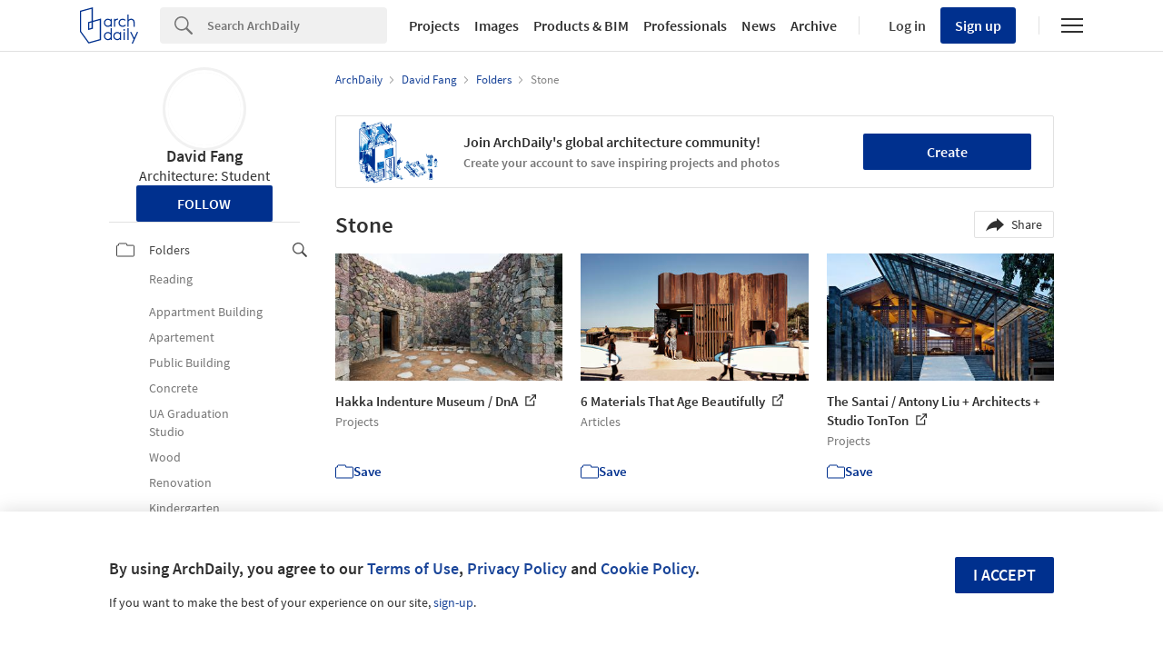

--- FILE ---
content_type: text/javascript
request_url: https://assets.adsttc.com/hadid/hadid.esm.js
body_size: 1960
content:
import{p as e,g as t,b as r}from"./p-t1lKX4RM.js";export{s as setNonce}from"./p-t1lKX4RM.js";var i=()=>{const t=import.meta.url;const r={};if(t!==""){r.resourcesUrl=new URL(".",t).href}return e(r)};i().then((async e=>{await t();return r([["p-db66d243",[[257,"hd-auth",{open:[1540],customStart:[1,"custom-start"],type:[1025],eventSource:[1025,"event-source"],experienceId:[1025,"experience-id"],embedded:[516],prependAPI:[1,"prepend-a-p-i"],checkEmailUrl:[1,"check-email-url"],signupUrl:[1,"signup-url"],loginUrl:[1,"login-url"],googleSignInUrl:[1,"google-sign-in-url"],facebookSignInUrl:[1,"facebook-sign-in-url"],externalProfileUrl:[1,"external-profile-url"],subscribeToNewslettersUrl:[1,"subscribe-to-newsletters-url"],recoverPasswordUrl:[1,"recover-password-url"],alternativeVersion:[1,"alternative-version"],redeemEmail:[1,"redeem-email"],paymentDetails:[1040],site:[1],email:[1025],consent:[32],emailExists:[32],interests:[32],selectedInterests:[32],selectedNewsletters:[32],provider:[32],loggedIn:[32],closeReason:[32],stepIndex:[32],externalProvider:[32],redirectUrl:[32],globalError:[32],localErrors:[32],redeemVerificationCompleted:[32]},[[0,"kenneth:rendered","updatePrependApi"],[0,"nextStep","nextStep"],[0,"recoverStep","recoveryStep"],[0,"prevStep","prevStep"],[0,"retryStep","retryStep"],[0,"changeType","changeType"],[0,"interestsChanged","handleInterestsChanged"],[0,"newslettersChanged","handleNewslettersChanged"]],{open:["openChanged"],email:["emailChanged"],customStart:["customStartChanged"],paymentDetails:["paymentDetailsChanged"],loggedIn:["loggedInChanged"]}],[257,"hd-social-share",{open:[1540],socialShareOptions:[16],alignPosition:[1,"align-position"]}],[257,"hd-audio-player",{src:[1],eagerLoad:[4,"eager-load"],background:[1],played:[1540],isPlaying:[1540,"is-playing"],trackingCategory:[1,"tracking-category"],trackingAction:[1,"tracking-action"],trackingLabel:[1,"tracking-label"],trackingValue:[1,"tracking-value"],title:[1],audioTitle:[1,"audio-title"],artist:[1],artwork:[1],duration:[32],durationFormatted:[32],currentTime:[32],currentTimeFormatted:[32],requestAnimationFrameId:[32],playbackRate:[32],play:[64],pause:[64]}],[257,"hd-contact-form",{open:[1540],embedded:[4],tooltip:[4],triggerElement:[16],submitUrl:[1,"submit-url"],source:[1],prefilledEmail:[1,"prefilled-email"],prefilledName:[1,"prefilled-name"],formTitle:[1,"form-title"],subtitle:[1],termsAndConditions:[1,"terms-and-conditions"],websiteLink:[1,"website-link"],blurOverlay:[4,"blur-overlay"],entityId:[1,"entity-id"],formData:[32],errorFormFields:[32],isFormValid:[32],loading:[32],submitted:[32],submitError:[32],successMessageVisible:[32],tooltipPosition:[32],resetForm:[64],showSuccessMessage:[64],hideSuccessMessage:[64],showErrorMessage:[64],hideErrorMessage:[64]},null,{prefilledEmail:["watchPrefilledEmail"],prefilledName:["watchPrefilledName"],open:["watchOpen"]}],[257,"hd-footer",{site:[1],hamburgerMenu:[4,"hamburger-menu"]},null,{site:["watchSite"]}],[257,"hd-info-tooltip",{infoIcon:[1,"info-icon"],iconColor:[1,"icon-color"],position:[513]}],[257,"hd-project-card",{cardTitle:[1,"card-title"],link:[1],featuredImage:[1,"featured-image"],featuredImageAlt:[1,"featured-image-alt"],additionalImages:[16],additionalImagesJson:[1,"additional-images-json"],description:[1],useNativeControls:[4,"use-native-controls"],currentSlide:[32],supportsNativeScrollControls:[32],goToSlide:[64],nextSlide:[64],prevSlide:[64]}],[257,"hd-sort-dropdown",{open:[1540],selected:[1537],alignPosition:[1,"align-position"]},null,{selected:["handleSelectedChange"]}],[256,"hd-auth-provider",{type:[1025],alternativeVersion:[1,"alternative-version"],googleSignInUrl:[1,"google-sign-in-url"],facebookSignInUrl:[1,"facebook-sign-in-url"],email:[1],password:[1],disableEmailEdition:[4,"disable-email-edition"],localErrors:[16],showPassword:[32],loading:[32],errorFormFields:[32],isFormValid:[32]},null,{type:["typeChanged"],localErrors:["localErrorsChanged"]}],[256,"hd-check-inbox",{type:[1025],email:[1],url:[1],loading:[32],errorFormFields:[32]},null,{type:["typeChanged"]}],[256,"hd-recover",{type:[1025],email:[1025],url:[1],loading:[32],isFormValid:[32],errorFormFields:[32]},null,{type:["typeChanged"]}],[256,"hd-registration",{type:[513],occupationOptions:[16],email:[1537],alternativeVersion:[1,"alternative-version"],eventSource:[1025,"event-source"],paymentDetails:[16],experienceId:[1,"experience-id"],full_name:[32],country:[32],industry:[32],occupation:[32],full_occupation:[32],experience:[32],password:[32],externalProvider:[32],errorFormFields:[32],occupationPerIndustryOptions:[32],loading:[32],isFormValid:[32],title:[32],subhead:[32]},null,{type:["typeChanged"],industry:["industryChanged"],occupation:["occupationChanged"],alternativeVersion:["alternativeVersionChanged"]}],[256,"hd-auth-error",{errorType:[1,"error-type"]}],[256,"hd-confirmation",{email:[1],paymentDetails:[16],plan:[32]}],[256,"hd-email-verification",{email:[1]}],[256,"hd-interests",{site:[1],selectedInterests:[1040],requestInterestsUrl:[1,"request-interests-url"],interests:[32],isLoading:[32]}],[256,"hd-logout",{email:[1]}],[256,"hd-newsletters",{newsletters:[16],site:[1],selectedNewsletters:[16],onClose:[16],url:[1],validForm:[32],checkTermsAgreement:[32],subscribed:[32]}],[256,"hd-welcome",{alternativeVersion:[1,"alternative-version"],site:[1]}],[257,"hd-button",{primary:[4],outline:[4],small:[4],full:[4],padded:[4],iconLeft:[1,"icon-left"],iconRight:[1,"icon-right"],disabled:[516],type:[1]}],[257,"hd-icon",{svg:[513],isSelected:[4,"is-selected"],circle:[4],fill:[1],stroke:[1],width:[1],height:[1]}]]],["p-fef8d8d2",[[257,"hd-sticky-header",{site:[1],isSticky:[32]}]]],["p-3a24f7cc",[[260,"hd-tooltip",{targetId:[1,"target-id"],orientation:[1],position:[1],coord:[1]}]]],["p-2c2c3d27",[[257,"hd-chart",{data:[1],unit:[1],customLabel:[1,"custom-label"]}]]]],e)}));
//# sourceMappingURL=hadid.esm.js.map